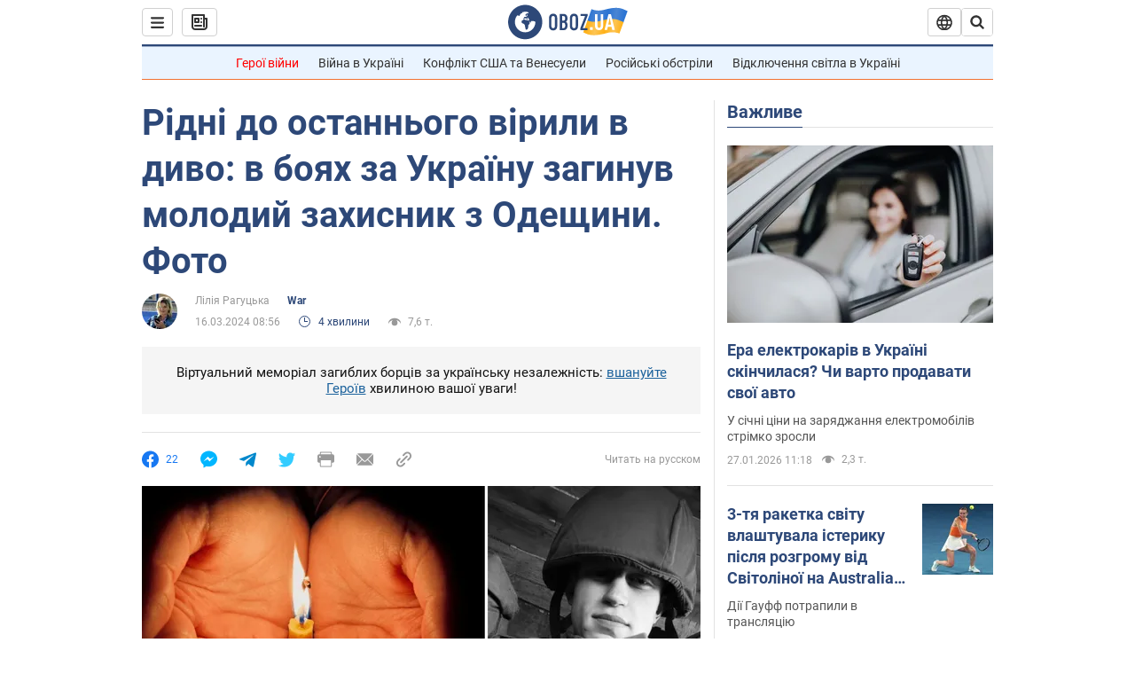

--- FILE ---
content_type: application/x-javascript; charset=utf-8
request_url: https://servicer.idealmedia.io/1418748/1?nocmp=1&sessionId=6978b061-10fc1&sessionPage=1&sessionNumberWeek=1&sessionNumber=1&scale_metric_1=64.00&scale_metric_2=256.00&scale_metric_3=100.00&cbuster=1769517153288386325012&pvid=42ea027c-4707-473b-922d-570037ce93fa&implVersion=11&lct=1763555100&mp4=1&ap=1&consentStrLen=0&wlid=37f19978-4fab-41ea-a428-79ac8798226a&uniqId=11c01&niet=4g&nisd=false&evt=%5B%7B%22event%22%3A1%2C%22methods%22%3A%5B1%2C2%5D%7D%2C%7B%22event%22%3A2%2C%22methods%22%3A%5B1%2C2%5D%7D%5D&pv=5&jsv=es6&dpr=1&hashCommit=cbd500eb&apt=2024-03-16T08%3A56%3A00&tfre=3414&w=0&h=1&tl=150&tlp=1&sz=0x1&szp=1&szl=1&cxurl=https%3A%2F%2Fwar.obozrevatel.com%2Fukr%2Fridni-do-ostannogo-virili-v-divo-v-boyah-za-ukrainu-zaginuv-molodij-zahisnik-z-odeschini-foto.htm&ref=&lu=https%3A%2F%2Fwar.obozrevatel.com%2Fukr%2Fridni-do-ostannogo-virili-v-divo-v-boyah-za-ukrainu-zaginuv-molodij-zahisnik-z-odeschini-foto.htm
body_size: 818
content:
var _mgq=_mgq||[];
_mgq.push(["IdealmediaLoadGoods1418748_11c01",[
["unian.net","11972814","1","Відома акторка заявила, що занадто красива для українського кіно","Артистка каже, що мріє грати в історичних фільмах...","0","","","","Y7f7292gcltOW3Z2MubvEu9oKwj1tAyYqxU6oLcW2wZ_IflNQAcCFUhNU-7RqfNCJP9NESf5a0MfIieRFDqB_Kldt0JdlZKDYLbkLtP-Q-WKSMr7B5iFzP1pVae2xtUQ",{"i":"https://s-img.idealmedia.io/n/11972814/45x45/0x0x493x493/aHR0cDovL2ltZ2hvc3RzLmNvbS90LzQyNzAyNC82OTk2NjdlMjgyMjA2NjAxNTAzMjE4ZDE3ZDgyYmIwNS5qcGVn.webp?v=1769517153-NyDIQ-SaiQIKJliPJiaiphwQrzl3DxNAY0iA6oXY590","l":"https://clck.idealmedia.io/pnews/11972814/i/1298901/pp/1/1?h=Y7f7292gcltOW3Z2MubvEu9oKwj1tAyYqxU6oLcW2wZ_IflNQAcCFUhNU-7RqfNCJP9NESf5a0MfIieRFDqB_Kldt0JdlZKDYLbkLtP-Q-WKSMr7B5iFzP1pVae2xtUQ&utm_campaign=obozrevatel.com&utm_source=obozrevatel.com&utm_medium=referral&rid=40fe016c-fb7c-11f0-8a08-d404e6f97680&tt=Direct&att=3&afrd=296&iv=11&ct=1&gdprApplies=0&muid=q0rxU8yvTqw4&st=-300&mp4=1&h2=RGCnD2pppFaSHdacZpvmnoTb7XFiyzmF87A5iRFByjv3Uq9CZQIGhHBl6Galy7GAk9TSCRwSv8cyrs8w0o3L6w**","adc":[],"sdl":0,"dl":"","category":"Шоу-бизнес","dbbr":0,"bbrt":0,"type":"e","media-type":"static","clicktrackers":[],"cta":"Читати далі","cdt":"","tri":"40fe126e-fb7c-11f0-8a08-d404e6f97680","crid":"11972814"}],],
{"awc":{},"dt":"desktop","ts":"","tt":"Direct","isBot":1,"h2":"RGCnD2pppFaSHdacZpvmnoTb7XFiyzmF87A5iRFByjv3Uq9CZQIGhHBl6Galy7GAk9TSCRwSv8cyrs8w0o3L6w**","ats":0,"rid":"40fe016c-fb7c-11f0-8a08-d404e6f97680","pvid":"42ea027c-4707-473b-922d-570037ce93fa","iv":11,"brid":32,"muidn":"q0rxU8yvTqw4","dnt":2,"cv":2,"afrd":296,"consent":true,"adv_src_id":39175}]);
_mgqp();
